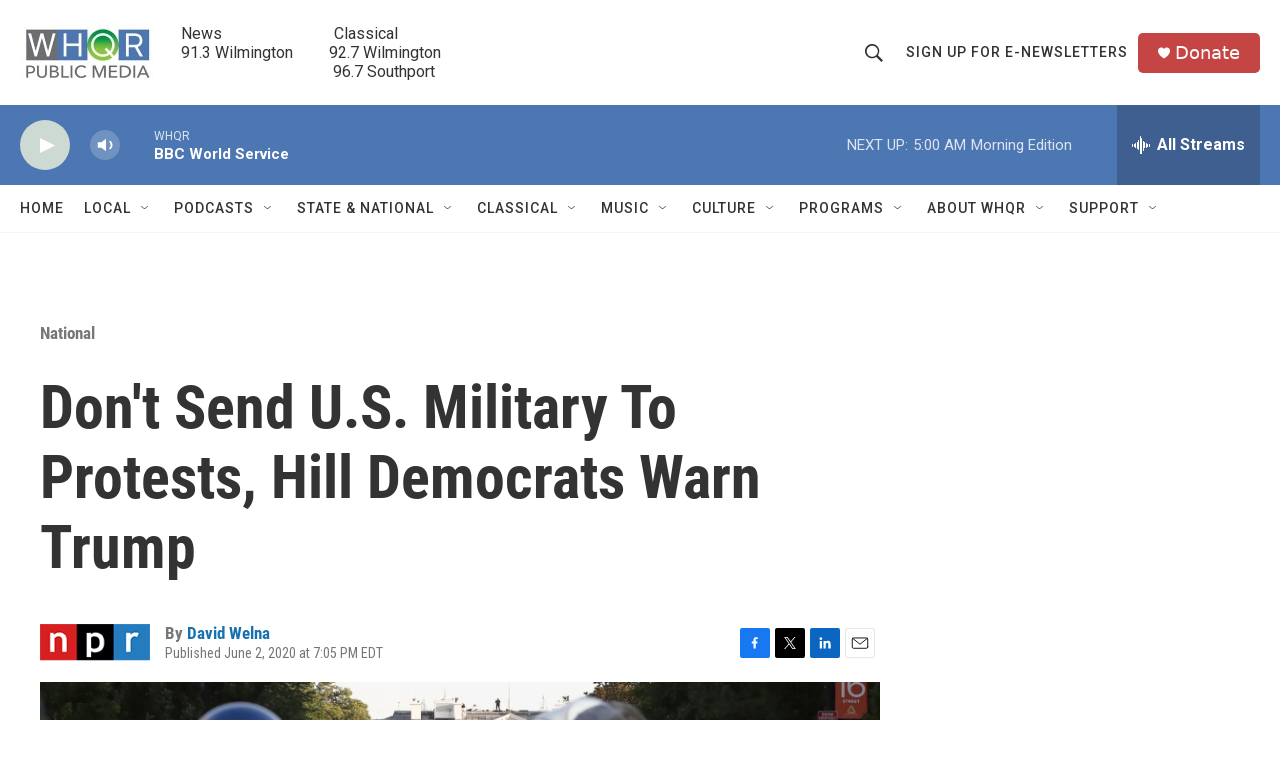

--- FILE ---
content_type: text/html; charset=utf-8
request_url: https://www.google.com/recaptcha/api2/aframe
body_size: 265
content:
<!DOCTYPE HTML><html><head><meta http-equiv="content-type" content="text/html; charset=UTF-8"></head><body><script nonce="cIHgvvPfRq1dJwQ0bRdtoQ">/** Anti-fraud and anti-abuse applications only. See google.com/recaptcha */ try{var clients={'sodar':'https://pagead2.googlesyndication.com/pagead/sodar?'};window.addEventListener("message",function(a){try{if(a.source===window.parent){var b=JSON.parse(a.data);var c=clients[b['id']];if(c){var d=document.createElement('img');d.src=c+b['params']+'&rc='+(localStorage.getItem("rc::a")?sessionStorage.getItem("rc::b"):"");window.document.body.appendChild(d);sessionStorage.setItem("rc::e",parseInt(sessionStorage.getItem("rc::e")||0)+1);localStorage.setItem("rc::h",'1769418640091');}}}catch(b){}});window.parent.postMessage("_grecaptcha_ready", "*");}catch(b){}</script></body></html>